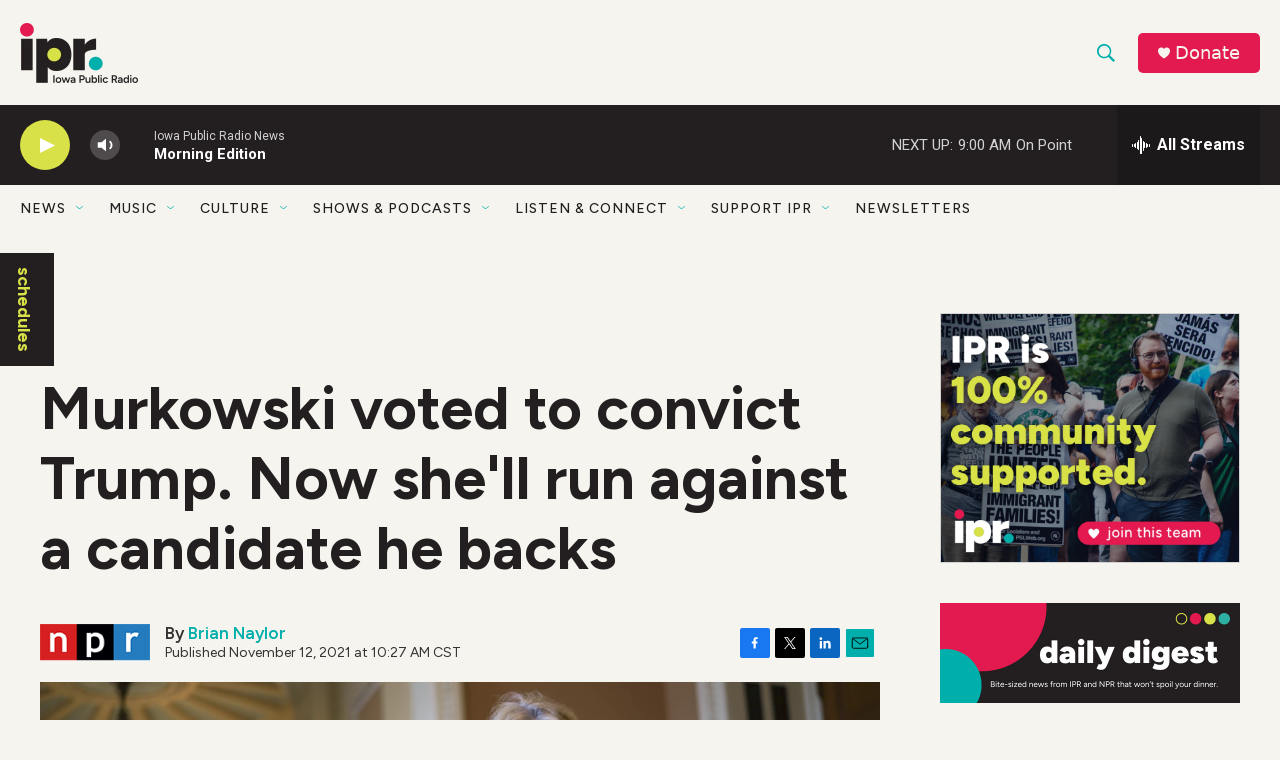

--- FILE ---
content_type: text/html; charset=utf-8
request_url: https://www.google.com/recaptcha/api2/aframe
body_size: 183
content:
<!DOCTYPE HTML><html><head><meta http-equiv="content-type" content="text/html; charset=UTF-8"></head><body><script nonce="B9sz2qDjVQeYiy_osZUqgg">/** Anti-fraud and anti-abuse applications only. See google.com/recaptcha */ try{var clients={'sodar':'https://pagead2.googlesyndication.com/pagead/sodar?'};window.addEventListener("message",function(a){try{if(a.source===window.parent){var b=JSON.parse(a.data);var c=clients[b['id']];if(c){var d=document.createElement('img');d.src=c+b['params']+'&rc='+(localStorage.getItem("rc::a")?sessionStorage.getItem("rc::b"):"");window.document.body.appendChild(d);sessionStorage.setItem("rc::e",parseInt(sessionStorage.getItem("rc::e")||0)+1);localStorage.setItem("rc::h",'1767269283203');}}}catch(b){}});window.parent.postMessage("_grecaptcha_ready", "*");}catch(b){}</script></body></html>